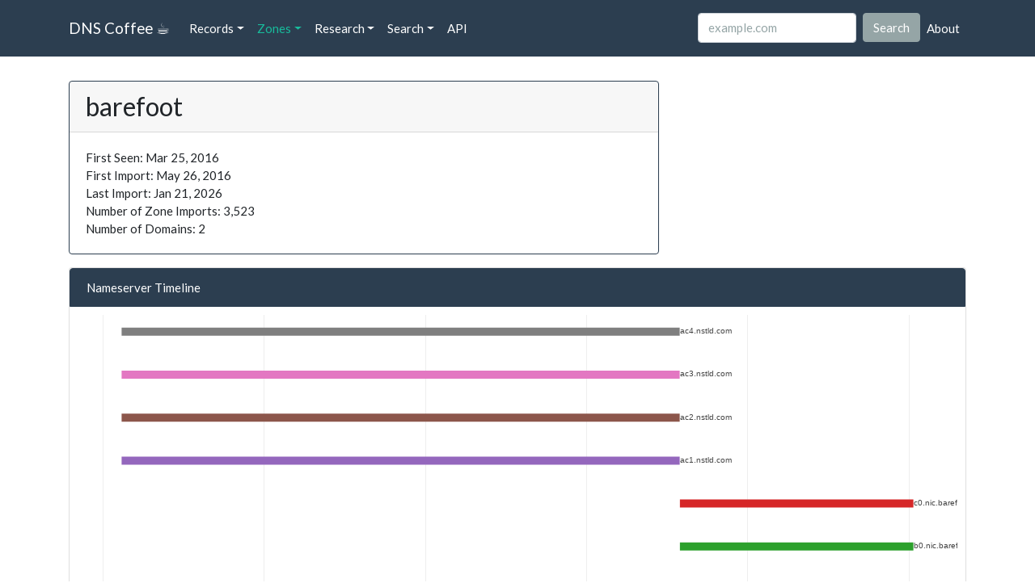

--- FILE ---
content_type: text/html; charset=utf-8
request_url: https://dns.coffee/zones/barefoot
body_size: 4720
content:

<!DOCTYPE html>
<html lang="en">

<head>
    <meta charset="utf-8">
    <meta name="google" content="notranslate" />
    <meta http-equiv="content-language" content="en" />
    <title>barefoot - DNS Coffee</title>
    <meta name="viewport" content="width=device-width, initial-scale=1">
    <meta http-equiv="X-UA-Compatible" content="IE=edge">
    <link rel="stylesheet" href="https://stackpath.bootstrapcdn.com/bootswatch/4.4.1/flatly/bootstrap.min.css"
        media="screen">
    <link rel="stylesheet" href="/static/custom.css">
    <link rel="icon" type="image/png" sizes="512x512" href="/static/favicon-512x512.png">
    <link rel="icon" type="image/png" sizes="32x32" href="/static/favicon-32x32.png">
    <link rel="icon" type="image/png" sizes="16x16" href="/static/favicon-16x16.png">
    <link rel="shortcut icon" href="/static/favicon.ico">
    <script src="https://code.jquery.com/jquery-3.4.1.min.js"
        integrity="sha256-CSXorXvZcTkaix6Yvo6HppcZGetbYMGWSFlBw8HfCJo=" crossorigin="anonymous"></script>
    <script src="https://stackpath.bootstrapcdn.com/bootstrap/4.4.1/js/bootstrap.min.js"
        crossorigin="anonymous"></script>
    <script src="https://cdn.plot.ly/plotly-latest.min.js" crossorigin="anonymous"></script>
</head>

<body>
    <div class="navbar navbar-expand-lg fixed-top navbar-dark bg-primary">
    <div class="container">
        <a href="/" class="navbar-brand">DNS Coffee ☕</a>
        <button class="navbar-toggler" type="button" data-toggle="collapse" data-target="#navbarResponsive"
            aria-controls="navbarResponsive" aria-expanded="false" aria-label="Toggle navigation">
            <span class="navbar-toggler-icon"></span>
        </button>
        <div class="collapse navbar-collapse" id="navbarResponsive">
            <ul class="navbar-nav">
                <li class="nav-item dropdown">
                    <a class="nav-link dropdown-toggle" data-toggle="dropdown" href="#">Records<span
                            class="caret"></span></a>
                    <div class="dropdown-menu">
                        <a class="dropdown-item" href="/domains">Domains</a>
                        <a class="dropdown-item" href="/nameservers">Nameservers</a>
                        <a class="dropdown-item" href="/ip">IPs</a>
                    </div>
                </li>
                <li class="nav-item dropdown">
                    <a class="nav-link dropdown-toggle" data-toggle="dropdown" href="#">Zones<span
                            class="caret"></span></a>
                    <div class="dropdown-menu">
                        <a class="dropdown-item" href="/root">ROOT</a>
                        <a class="dropdown-item" href="/tlds">TLDs</a>
                        <a class="dropdown-item" href="/tlds/graveyard">TLD Graveyard</a>
                        <div class="dropdown-divider"></div>
                        <a class="dropdown-item" href="/zones">Imported</a>
                    </div>
                </li>
                <li class="nav-item dropdown">
                    <a class="nav-link dropdown-toggle" data-toggle="dropdown" href="#">Research<span
                            class="caret"></span></a>
                    <div class="dropdown-menu">
                        <a class="dropdown-item" href="/research/trust-tree">Trust Tree</a>
                    </div>
                </li>
                <li class="nav-item dropdown">
                    <a class="nav-link dropdown-toggle" data-toggle="dropdown" href="/search">Search<span
                            class="caret"></span></a>
                    <div class="dropdown-menu">
                        <a class="dropdown-item" href="/search">Advanced Search</a>
                        <a class="dropdown-item" href="/search/prefix">Prefix</a>
                        <a class="dropdown-item" href="/search/trends">Trends</a>
                    </div>
                </li>
                <li class="nav-item navbar-left">
                    <a class="nav-link" href="//api.dns.coffee">API</a>
                </li>
            </ul>

            <ul class="navbar-nav ml-auto">
                <li class="nav-item navbar-right">
                    <form class="form-inline my-2 my-lg-0" method="post" action="/search">
                        <input class="form-control mr-sm-2" type="text" name="query" placeholder="example.com">
                        <button class="btn btn-secondary my-2 my-sm-0" type="submit">Search</button>
                    </form>
                </li>
                <li class="nav-item navbar-right">
                    <a class="nav-link" href="/about">About</a>
                </li>
                
            </ul>
        </div>
    </div>
</div>
    <div class="container">
        

<div class="row">
  <div class="col-lg-8">
    <div class="card border-primary mb-3">
      <h3 class="card-header">barefoot</h3>
      <div class="card-body">
        <p class="card-text">
          
          First Seen: Mar 25, 2016 <br />
          
          
          
          First Import: May 26, 2016 <br />
          Last Import: Jan 21, 2026 <br />
          Number of Zone Imports: 3,523 <br />
          Number of Domains: 2 <br />
          
        </p>
      </div>
    </div>
  </div>
</div>

<div class="row">
  <div class="col-md-12">
    <div class="card">
      <a href="#timeline" id="timeline"
        class="list-group-item d-flex justify-content-between align-items-center active">
        Nameserver Timeline
      </a>
      <div id="timelinespinner" class="spinner">
        <div class="bounce1"></div>
        <div class="bounce2"></div>
        <div class="bounce3"></div>
      </div>
      <div id="timelineDiv"></div>
    </div>
    <script>
      fetch("/api/zones/"+encodeURIComponent("barefoot"))
        .then(response => response.json())
        .then(api_response => {

          
          var nameservers = {};
          var yCounter = 0;
          var add_ns_to_dict = function (ns) {
            if (!(ns.name in nameservers)) {
              nameservers[ns.name] = [];
            }
            nameservers[ns.name].push(ns);
          };
          if ('nameservers' in api_response.data) {
            api_response.data.nameservers.forEach(add_ns_to_dict);
          }
          if ('archive_nameservers' in api_response.data) {
            api_response.data.archive_nameservers.forEach(add_ns_to_dict);
          }
          
          timeline = [];
          for (const name in nameservers) {
            yCounter = yCounter + 1;
            var ns = {
              x: [],
              y: [],
              text: [],
              name: name,
              line: { width: 10 },
              type: 'scatter',
              mode: 'lines+text',
              connectgaps: false,
              textposition: 'right',
              textfont: {
                size: 10,
              }
            };
            for (var i = 0; i < nameservers[name].length; i++) {
              if (!nameservers[name][i].hasOwnProperty("firstseen")) {
                nameservers[name][i].firstseen = api_response.data.root.first_import;
              }
              if (!nameservers[name][i].hasOwnProperty("lastseen")) {
                if (!api_response.data.hasOwnProperty("lastseen")) {
                  nameservers[name][i].lastseen = new Date().toISOString();
                } else {
                  nameservers[name][i].lastseen = api_response.data.root.last_import;
                }
              }
              ns.x.push(nameservers[name][i].firstseen, nameservers[name][i].lastseen, '');
              ns.y.push(yCounter, yCounter, yCounter);
              ns.text.push("", "", "");
            }
            ns.text[1] = name.toLowerCase();
            timeline.push(ns);
          }

          
          var layout = {
            autosize: true,
            showlegend: false,
            yaxis: {
              showgrid: false,
              zeroline: false,
              showline: false,
              showticklabels: false,
              automargin: true,
            },
            xaxis: {
              automargin: true,
            },
            margin: {
              l: 10,
              r: 10,
              b: 10,
              t: 10,
            },
          };

          var config = {
            displaylogo: false,
            responsive: true
          };

          Plotly.newPlot('timelineDiv', timeline, layout, config).then(function () { $("#timelinespinner").hide() });
        });
    </script>
  </div>
</div>


<div class="row">
  <div class="col-md-12">
    <div class="card">
      <a href="#chart" id="chart" class="list-group-item d-flex justify-content-between align-items-center active">
        Zone Growth
      </a>
      <div id="spinner1" class="spinner">
        <div class="bounce1"></div>
        <div class="bounce2"></div>
        <div class="bounce3"></div>
      </div>
      <div id="historyDiv"></div>
    </div>
    <script>
      fetch("/api/counts/zone/" + encodeURIComponent("barefoot"))
        .then(response => response.json())
        .then(api_response => {
          dates = [];
          domains = [];
          oldC = [];
          movedC = [];
          newC = [];
          api_response.data.history.forEach(function (e) {
            dates.push(e.date);
            domains.push(e.domains);
            oldC.push(e.old);
            movedC.push(e.moved);
            newC.push(e.new);
          });

          var data = [{
            x: dates,
            y: domains,
            type: 'scatter',
            mode: "lines",
            name: "Domains (total)",
            line: {
              dash: 'dot',
            },
          },
          {
            x: dates,
            y: oldC,
            type: 'scatter',
            mode: "lines",
            name: "Removed (delta)",
            yaxis: 'y2',
          },
          {
            x: dates,
            y: movedC,
            type: 'scatter',
            mode: "lines",
            name: "Transferred (delta)",
            yaxis: 'y2',
          },
          {
            x: dates,
            y: newC,
            type: 'scatter',
            mode: "lines",
            name: "New (delta)",
            yaxis: 'y2',
          }];

          var layout = {
            autosize: true,
            showlegend: true,
            yaxis: { title: 'Total Domains' },
            yaxis2: {
              title: 'Deltas',
              overlaying: 'y',
              side: 'right',
              automargin: true,
            },
            xaxis: {
              automargin: true,
            },
            margin: {
              l: 80,
              r: 60,
              b: 40,
              t: 40,
            },
          };

          var config = {
            displaylogo: false,
            responsive: true
          };

          Plotly.newPlot('historyDiv', data, layout, config).then(function () { $("#spinner1").hide() });
        });
    </script>
  </div>
</div>



<div class="row">
  <div class="col-md-6">
    <div class="card">
      <a href="#" class="list-group-item d-flex justify-content-between align-items-center active">
        Current Nameservers
        <span class="badge badge-light badge-pill">4</span>
      </a>
      <table class="table table-striped table-hover">
        <thead>
          <tr>
            <th>Name</th>
            <th>First Seen</th>
          </tr>
        </thead>
        <tbody>
          
          <tr>
            <td><a href="/nameservers/a0.nic.barefoot">a0.nic.barefoot</a></td>
            <td>Feb 28, 2023</td>
          </tr>
          
          <tr>
            <td><a href="/nameservers/a2.nic.barefoot">a2.nic.barefoot</a></td>
            <td>Feb 28, 2023</td>
          </tr>
          
          <tr>
            <td><a href="/nameservers/b0.nic.barefoot">b0.nic.barefoot</a></td>
            <td>Feb 28, 2023</td>
          </tr>
          
          <tr>
            <td><a href="/nameservers/c0.nic.barefoot">c0.nic.barefoot</a></td>
            <td>Feb 28, 2023</td>
          </tr>
          
        </tbody>
      </table>
    </div>
  </div>

  <div class="col-md-6">
    <div class="card">
      <a href="#" class="list-group-item d-flex justify-content-between align-items-center active">
        Past Nameservers
        <span
          class="badge badge-light badge-pill">4</span>
      </a>
      <table class="table table-striped table-hover">
        <thead>
          <tr>
            <th>Name</th>
            <th>First Seen</th>
            <th>Last Seen</th>
          </tr>
        </thead>
        <tbody>
          
          <tr>
            <td><a href="/nameservers/ac1.nstld.com">ac1.nstld.com</a></td>
            <td>Mar 25, 2016</td>
            <td>Feb 27, 2023</td>
          </tr>
          
          <tr>
            <td><a href="/nameservers/ac2.nstld.com">ac2.nstld.com</a></td>
            <td>Mar 25, 2016</td>
            <td>Feb 27, 2023</td>
          </tr>
          
          <tr>
            <td><a href="/nameservers/ac3.nstld.com">ac3.nstld.com</a></td>
            <td>Mar 25, 2016</td>
            <td>Feb 27, 2023</td>
          </tr>
          
          <tr>
            <td><a href="/nameservers/ac4.nstld.com">ac4.nstld.com</a></td>
            <td>Mar 25, 2016</td>
            <td>Feb 27, 2023</td>
          </tr>
          
        </tbody>
      </table>
    </div>
  </div>
</div>


<div class="row">
  <div class="col-md-6">
    <div class="card">
      <a href="#" class="list-group-item d-flex justify-content-between align-items-center active">
        Sample Domains
      </a>
      <table class="table table-striped table-hover">
        <thead>
          <tr>
            <th>Name</th>
            <th>Last Seen</th>
          </tr>
        </thead>
        <tbody>
          
          <tr>
            <td><a href="/domains/barefoot">barefoot</a></td>
            <td></td>
          </tr>
          
          <tr>
            <td><a href="/domains/emt-t-1008778991-1618373201574-2-ac.barefoot">emt-t-1008778991-1618373201574-2-ac.barefoot</a></td>
            <td>Apr 20, 2021</td>
          </tr>
          
          <tr>
            <td><a href="/domains/emt-t-1009530788-1619135675641-2-bd.barefoot">emt-t-1009530788-1619135675641-2-bd.barefoot</a></td>
            <td>Apr 26, 2021</td>
          </tr>
          
          <tr>
            <td><a href="/domains/emt-t-1009570072-1617893872672-2-yqsw.barefoot">emt-t-1009570072-1617893872672-2-yqsw.barefoot</a></td>
            <td>Apr 15, 2021</td>
          </tr>
          
          <tr>
            <td><a href="/domains/emt-t-1033160407-1621322363312-2-fpujq.barefoot">emt-t-1033160407-1621322363312-2-fpujq.barefoot</a></td>
            <td>May 19, 2021</td>
          </tr>
          
          <tr>
            <td><a href="/domains/emt-t-1033344891-1618407845554-2-uddcv.barefoot">emt-t-1033344891-1618407845554-2-uddcv.barefoot</a></td>
            <td>Apr 21, 2021</td>
          </tr>
          
          <tr>
            <td><a href="/domains/emt-t-1033957517-1618340347793-2-uq.barefoot">emt-t-1033957517-1618340347793-2-uq.barefoot</a></td>
            <td>Apr 20, 2021</td>
          </tr>
          
          <tr>
            <td><a href="/domains/emt-t-1040174809-1619134699046-2-tvfor.barefoot">emt-t-1040174809-1619134699046-2-tvfor.barefoot</a></td>
            <td>Apr 26, 2021</td>
          </tr>
          
          <tr>
            <td><a href="/domains/emt-t-1042333964-1621385569976-2-hf.barefoot">emt-t-1042333964-1621385569976-2-hf.barefoot</a></td>
            <td>May 20, 2021</td>
          </tr>
          
          <tr>
            <td><a href="/domains/emt-t-1070369465-1620370912535-2-elt.barefoot">emt-t-1070369465-1620370912535-2-elt.barefoot</a></td>
            <td>May 13, 2021</td>
          </tr>
          
          <tr>
            <td><a href="/domains/emt-t-1123756633-1619010044333-2-y.barefoot">emt-t-1123756633-1619010044333-2-y.barefoot</a></td>
            <td>Apr 24, 2021</td>
          </tr>
          
          <tr>
            <td><a href="/domains/emt-t-1124221223-1620679456047-2-y.barefoot">emt-t-1124221223-1620679456047-2-y.barefoot</a></td>
            <td>May 17, 2021</td>
          </tr>
          
          <tr>
            <td><a href="/domains/emt-t-116411634-1618171726613-2-m.barefoot">emt-t-116411634-1618171726613-2-m.barefoot</a></td>
            <td>Apr 15, 2021</td>
          </tr>
          
          <tr>
            <td><a href="/domains/emt-t-1168773218-1617863980405-2-uml.barefoot">emt-t-1168773218-1617863980405-2-uml.barefoot</a></td>
            <td>Apr 15, 2021</td>
          </tr>
          
          <tr>
            <td><a href="/domains/emt-t-1172043062-1618208788137-2-jgx.barefoot">emt-t-1172043062-1618208788137-2-jgx.barefoot</a></td>
            <td>Apr 18, 2021</td>
          </tr>
          
          <tr>
            <td><a href="/domains/emt-t-1180303363-1618946762451-2-aruv.barefoot">emt-t-1180303363-1618946762451-2-aruv.barefoot</a></td>
            <td>Apr 23, 2021</td>
          </tr>
          
          <tr>
            <td><a href="/domains/emt-t-1190555998-1620782662227-2-d.barefoot">emt-t-1190555998-1620782662227-2-d.barefoot</a></td>
            <td>May 18, 2021</td>
          </tr>
          
          <tr>
            <td><a href="/domains/emt-t-119861914-1619261335800-2-tvj.barefoot">emt-t-119861914-1619261335800-2-tvj.barefoot</a></td>
            <td>Apr 27, 2021</td>
          </tr>
          
          <tr>
            <td><a href="/domains/emt-t-1208152341-1620492795230-2-y.barefoot">emt-t-1208152341-1620492795230-2-y.barefoot</a></td>
            <td>May 16, 2021</td>
          </tr>
          
          <tr>
            <td><a href="/domains/emt-t-1226840853-1619041170182-2-qovtm.barefoot">emt-t-1226840853-1619041170182-2-qovtm.barefoot</a></td>
            <td>Apr 24, 2021</td>
          </tr>
          
          <tr>
            <td><a href="/domains/emt-t-1245307865-1618978419328-2-yc.barefoot">emt-t-1245307865-1618978419328-2-yc.barefoot</a></td>
            <td>Apr 23, 2021</td>
          </tr>
          
          <tr>
            <td><a href="/domains/emt-t-1259496182-1619547332376-2-c.barefoot">emt-t-1259496182-1619547332376-2-c.barefoot</a></td>
            <td>May 02, 2021</td>
          </tr>
          
          <tr>
            <td><a href="/domains/emt-t-1289087062-1620837029559-2-nxg.barefoot">emt-t-1289087062-1620837029559-2-nxg.barefoot</a></td>
            <td>May 18, 2021</td>
          </tr>
          
          <tr>
            <td><a href="/domains/emt-t-1301408346-1620465942209-2-b.barefoot">emt-t-1301408346-1620465942209-2-b.barefoot</a></td>
            <td>May 15, 2021</td>
          </tr>
          
          <tr>
            <td><a href="/domains/emt-t-131859205-1619733763449-2-qllu.barefoot">emt-t-131859205-1619733763449-2-qllu.barefoot</a></td>
            <td>May 05, 2021</td>
          </tr>
          
          <tr>
            <td><a href="/domains/emt-t-1343954897-1619922883684-2-hg.barefoot">emt-t-1343954897-1619922883684-2-hg.barefoot</a></td>
            <td>May 09, 2021</td>
          </tr>
          
          <tr>
            <td><a href="/domains/emt-t-1356943854-1619009529785-2-yokvq.barefoot">emt-t-1356943854-1619009529785-2-yokvq.barefoot</a></td>
            <td>Apr 24, 2021</td>
          </tr>
          
          <tr>
            <td><a href="/domains/emt-t-1382094218-1619734959388-2-dhs.barefoot">emt-t-1382094218-1619734959388-2-dhs.barefoot</a></td>
            <td>May 05, 2021</td>
          </tr>
          
          <tr>
            <td><a href="/domains/emt-t-1386772220-1620868532876-2-aawo.barefoot">emt-t-1386772220-1620868532876-2-aawo.barefoot</a></td>
            <td>May 19, 2021</td>
          </tr>
          
          <tr>
            <td><a href="/domains/emt-t-1390584120-1621404262930-2-cpbyc.barefoot">emt-t-1390584120-1621404262930-2-cpbyc.barefoot</a></td>
            <td>May 26, 2021</td>
          </tr>
          
          <tr>
            <td><a href="/domains/emt-t-1409101880-1618204074145-2-ywfc.barefoot">emt-t-1409101880-1618204074145-2-ywfc.barefoot</a></td>
            <td>Apr 18, 2021</td>
          </tr>
          
          <tr>
            <td><a href="/domains/emt-t-1422689547-1619040146513-2-jhej.barefoot">emt-t-1422689547-1619040146513-2-jhej.barefoot</a></td>
            <td>Apr 24, 2021</td>
          </tr>
          
          <tr>
            <td><a href="/domains/emt-t-1432002753-1620560954024-2-tuj.barefoot">emt-t-1432002753-1620560954024-2-tuj.barefoot</a></td>
            <td>May 16, 2021</td>
          </tr>
          
          <tr>
            <td><a href="/domains/emt-t-1445287859-1619260799140-2-qfovs.barefoot">emt-t-1445287859-1619260799140-2-qfovs.barefoot</a></td>
            <td>Apr 27, 2021</td>
          </tr>
          
          <tr>
            <td><a href="/domains/emt-t-1471276706-1619008624059-2-tjymp.barefoot">emt-t-1471276706-1619008624059-2-tjymp.barefoot</a></td>
            <td>Apr 24, 2021</td>
          </tr>
          
          <tr>
            <td><a href="/domains/emt-t-1484845498-1620402623994-2-lfecm.barefoot">emt-t-1484845498-1620402623994-2-lfecm.barefoot</a></td>
            <td>May 15, 2021</td>
          </tr>
          
          <tr>
            <td><a href="/domains/emt-t-14895771-1619167321756-2-zopn.barefoot">emt-t-14895771-1619167321756-2-zopn.barefoot</a></td>
            <td>Apr 26, 2021</td>
          </tr>
          
          <tr>
            <td><a href="/domains/emt-t-1505148105-1617732038948-2-zuo.barefoot">emt-t-1505148105-1617732038948-2-zuo.barefoot</a></td>
            <td>Apr 13, 2021</td>
          </tr>
          
          <tr>
            <td><a href="/domains/emt-t-1507704209-1620742477385-2-ll.barefoot">emt-t-1507704209-1620742477385-2-ll.barefoot</a></td>
            <td>May 17, 2021</td>
          </tr>
          
          <tr>
            <td><a href="/domains/emt-t-153087556-1619610619697-2-xaopk.barefoot">emt-t-153087556-1619610619697-2-xaopk.barefoot</a></td>
            <td>May 04, 2021</td>
          </tr>
          
          <tr>
            <td><a href="/domains/emt-t-1543808057-1619135070182-2-yjmn.barefoot">emt-t-1543808057-1619135070182-2-yjmn.barefoot</a></td>
            <td>Apr 26, 2021</td>
          </tr>
          
          <tr>
            <td><a href="/domains/emt-t-1547212302-1618429026963-2-jvs.barefoot">emt-t-1547212302-1618429026963-2-jvs.barefoot</a></td>
            <td>Apr 21, 2021</td>
          </tr>
          
          <tr>
            <td><a href="/domains/emt-t-1555534245-1621417152427-2-ceof.barefoot">emt-t-1555534245-1621417152427-2-ceof.barefoot</a></td>
            <td>May 22, 2021</td>
          </tr>
          
          <tr>
            <td><a href="/domains/emt-t-1572033678-1619703359601-2-w.barefoot">emt-t-1572033678-1619703359601-2-w.barefoot</a></td>
            <td>May 05, 2021</td>
          </tr>
          
          <tr>
            <td><a href="/domains/emt-t-1578012880-1618946233568-2-vtmn.barefoot">emt-t-1578012880-1618946233568-2-vtmn.barefoot</a></td>
            <td>Apr 23, 2021</td>
          </tr>
          
          <tr>
            <td><a href="/domains/emt-t-1617077487-1619008813368-2-idehz.barefoot">emt-t-1617077487-1619008813368-2-idehz.barefoot</a></td>
            <td>Apr 24, 2021</td>
          </tr>
          
          <tr>
            <td><a href="/domains/emt-t-1624559120-1619429234693-2-ctjed.barefoot">emt-t-1624559120-1619429234693-2-ctjed.barefoot</a></td>
            <td>May 01, 2021</td>
          </tr>
          
          <tr>
            <td><a href="/domains/emt-t-1627495983-1619800808670-2-dpu.barefoot">emt-t-1627495983-1619800808670-2-dpu.barefoot</a></td>
            <td>May 07, 2021</td>
          </tr>
          
          <tr>
            <td><a href="/domains/emt-t-163680334-1618475116911-2-cll.barefoot">emt-t-163680334-1618475116911-2-cll.barefoot</a></td>
            <td>Apr 21, 2021</td>
          </tr>
          
          <tr>
            <td><a href="/domains/emt-t-1656541076-1620745333354-2-aqg.barefoot">emt-t-1656541076-1620745333354-2-aqg.barefoot</a></td>
            <td>May 17, 2021</td>
          </tr>
          
        </tbody>
      </table>
    </div>
  </div>
</div>



        <footer id="footer">
            <div class="row">
                <div class="col-lg-12">
                    <ul class="list-unstyled">
                        <li class="float-lg-right"><a href="#top">Back to top</a></li>
                        
                        
                    </ul>
                    <p>&copy; 2016 Vorsk LLC.</p>
                </div>
            </div>
        </footer>
    </div>
    
    <script>if ("Zones".length) { $('#navbarResponsive a:contains(Zones)').parent().addClass('active'); };</script>
    
    <script async src="https://www.googletagmanager.com/gtag/js?id=G-S5J5GCL740"></script>
    <script>
    window.dataLayer = window.dataLayer || [];
    function gtag(){dataLayer.push(arguments);}
    gtag('js', new Date());

    gtag('config', 'G-S5J5GCL740');
    </script>
<script defer src="https://static.cloudflareinsights.com/beacon.min.js/vcd15cbe7772f49c399c6a5babf22c1241717689176015" integrity="sha512-ZpsOmlRQV6y907TI0dKBHq9Md29nnaEIPlkf84rnaERnq6zvWvPUqr2ft8M1aS28oN72PdrCzSjY4U6VaAw1EQ==" data-cf-beacon='{"version":"2024.11.0","token":"97176c4a74f74d50a9b250aa02ba8040","r":1,"server_timing":{"name":{"cfCacheStatus":true,"cfEdge":true,"cfExtPri":true,"cfL4":true,"cfOrigin":true,"cfSpeedBrain":true},"location_startswith":null}}' crossorigin="anonymous"></script>
</body>

</html>

